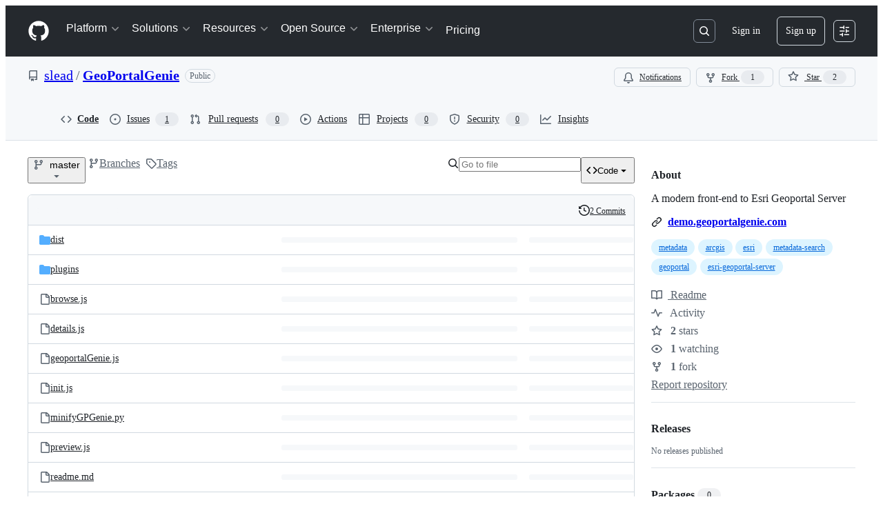

--- FILE ---
content_type: application/javascript
request_url: https://github.githubassets.com/assets/59672-2f26073a8e5f.js
body_size: 7171
content:
"use strict";(globalThis.webpackChunk_github_ui_github_ui=globalThis.webpackChunk_github_ui_github_ui||[]).push([[59672],{59672:(e,t,n)=>{n.d(t,{$66:()=>eL,$Qz:()=>en,$RX:()=>ey,$jn:()=>sm,A3O:()=>L,AGh:()=>tj,ALm:()=>N,A_D:()=>td,Aav:()=>sZ,Aoe:()=>eJ,ApL:()=>tl,B2_:()=>t3,BUl:()=>S,BV1:()=>et,Blz:()=>ek,BmX:()=>tn,CF0:()=>I,CZ9:()=>eZ,Cft:()=>sO,ClY:()=>eN,D2m:()=>tD,Dln:()=>t2,Do2:()=>H,Dso:()=>nm,Dx2:()=>w,E5w:()=>tM,EKo:()=>tb,EVx:()=>tO,Emp:()=>sI,FeW:()=>z,GEj:()=>nw,GGt:()=>o,GNm:()=>n9,GZ8:()=>s$,Gll:()=>eE,GpY:()=>e$,Gy_:()=>R,H1k:()=>e9,H1o:()=>t$,H26:()=>nk,HPl:()=>nU,I6i:()=>th,I7E:()=>tU,IIf:()=>sd,IIj:()=>t5,IO9:()=>J,IUS:()=>sy,Ib9:()=>tF,Ir$:()=>tC,Ixh:()=>nx,JdH:()=>n6,Jjz:()=>e5,Ju:()=>ni,K11:()=>sh,KDv:()=>n2,KmT:()=>n3,L2v:()=>t4,L7I:()=>sX,LIP:()=>sB,LnB:()=>tw,M1I:()=>sj,MB7:()=>nD,MCR:()=>nR,MFq:()=>t0,MLt:()=>ea,MN7:()=>tX,MYd:()=>V,Mdp:()=>tH,MeY:()=>sC,Mo3:()=>eo,MsP:()=>sk,MtG:()=>nO,MtY:()=>ec,N2B:()=>n7,NZR:()=>t6,N_y:()=>nY,Nbg:()=>e6,Nyd:()=>X,O0X:()=>ns,OdG:()=>tk,OqZ:()=>nu,P0E:()=>n0,PK0:()=>su,PUd:()=>ew,PUr:()=>sw,Pe3:()=>np,Pmq:()=>f,QDD:()=>sQ,Qe$:()=>sP,QpY:()=>M,QqB:()=>t9,R0:()=>na,R3J:()=>tr,RT3:()=>F,RTk:()=>eT,Rcb:()=>sR,SHX:()=>d,Sax:()=>Q,T3I:()=>ee,T7T:()=>e_,Ti7:()=>eX,Tk8:()=>tc,Tok:()=>nS,Ty5:()=>c,UXI:()=>tY,Uix:()=>n8,UtV:()=>e4,Utu:()=>no,UzS:()=>sM,V$4:()=>nP,VB1:()=>n_,VWf:()=>er,VvT:()=>sp,WJ9:()=>q,WJS:()=>tg,X6K:()=>eA,XFG:()=>sf,Xod:()=>nr,Xub:()=>nJ,XyE:()=>e3,Y65:()=>G,Y8Y:()=>a,YLS:()=>sA,YPg:()=>nl,YQF:()=>e0,ZD8:()=>eq,ZQn:()=>n4,Zn1:()=>ss,ZpJ:()=>tE,_37:()=>n5,_ON:()=>sS,_Qs:()=>tv,_U0:()=>sY,__m:()=>t7,_nf:()=>p,_qn:()=>nF,_w2:()=>nj,a3t:()=>eS,a9m:()=>tx,aFD:()=>sb,aS1:()=>tp,aT_:()=>sv,bPH:()=>nK,bSK:()=>nh,bSP:()=>ez,bdU:()=>eb,buO:()=>Z,c6Y:()=>tK,cBf:()=>nv,cM2:()=>nH,cP7:()=>nb,cTB:()=>v,cgr:()=>nX,clg:()=>eu,cmy:()=>C,cpj:()=>k,czP:()=>nc,dCN:()=>l,dQy:()=>nq,dRG:()=>e1,dX8:()=>el,e87:()=>tu,eOD:()=>ex,eOR:()=>eR,eXd:()=>nG,esg:()=>sq,ev_:()=>nn,exA:()=>nT,fQd:()=>ep,ffV:()=>so,fjg:()=>tN,fkb:()=>m,flg:()=>sl,gId:()=>e2,gT4:()=>tG,ggU:()=>nN,ggd:()=>x,guj:()=>ng,h6D:()=>nC,hgQ:()=>tS,hif:()=>sz,hmx:()=>sU,i9S:()=>e7,iT3:()=>te,ibI:()=>sg,iv9:()=>nI,j$Y:()=>tW,jIv:()=>tI,jMU:()=>A,jQC:()=>eg,jVo:()=>tL,jnS:()=>eQ,jrm:()=>eV,jzr:()=>h,k5q:()=>sL,kT_:()=>ej,lPv:()=>eD,lVp:()=>ti,l_Z:()=>i,ldz:()=>tP,lkl:()=>eH,ln4:()=>sn,luI:()=>T,lxH:()=>nL,m0O:()=>tV,m24:()=>si,m5w:()=>sG,mMZ:()=>n$,mWC:()=>s_,mir:()=>sa,n23:()=>nE,n7E:()=>e8,nD_:()=>B,nGs:()=>ev,nSV:()=>eO,n_x:()=>W,nc0:()=>b,nsQ:()=>to,o8w:()=>nB,oDn:()=>eP,oLj:()=>tT,oLy:()=>tA,oc1:()=>ta,oef:()=>u,ofs:()=>eC,ohj:()=>sx,ouN:()=>sT,oyk:()=>tf,p01:()=>eK,p3r:()=>U,p7A:()=>j,pMt:()=>sD,pTz:()=>tq,pY7:()=>Y,pjc:()=>nW,q0K:()=>nV,qsO:()=>_,rX4:()=>sc,rZ8:()=>eW,rzN:()=>E,s6C:()=>t8,s7H:()=>eM,sOD:()=>ts,sjS:()=>tQ,sqc:()=>se,t$I:()=>nZ,t0c:()=>ei,t4j:()=>nd,tTz:()=>y,tvs:()=>eB,uSD:()=>ny,udC:()=>nz,uxJ:()=>es,vK6:()=>ne,vc8:()=>tt,vhE:()=>tJ,vki:()=>eU,vm6:()=>ty,vuO:()=>n1,w7M:()=>eI,w8S:()=>eF,wAV:()=>sV,wHS:()=>P,wYU:()=>t_,w_K:()=>g,wgM:()=>tm,whC:()=>ed,wqw:()=>st,x21:()=>tZ,x8I:()=>nM,xZU:()=>nt,xlN:()=>K,xwZ:()=>ef,y15:()=>t1,y2B:()=>nQ,yIb:()=>eY,yMx:()=>$,yf2:()=>tR,ygX:()=>O,ylB:()=>eh,z6W:()=>tz,zLJ:()=>eG,zUz:()=>em,zc2:()=>nf,zg2:()=>sr,zl4:()=>nA,zrE:()=>tB,zvd:()=>D});var s=n(56038),r=n(96518);let i=({path:e})=>new URL(e,s.fV.origin).toString(),o=({searchTerm:e})=>`/search?q=${(0,r.QU)(`${e}`)}&type=code`,a=({owner:e,repo:t,searchTerm:n})=>`/search?q=${(0,r.QU)(`repo:${e}/${t} ${n}`)}&type=code`,u=()=>"/search",$=()=>"/search/advanced",c=()=>"/search/stats",U=({owner:e})=>`/${(0,r.QU)(e)}`,g=({owner:e})=>`/${(0,r.QU)(e)}.png`,p=({bot_slug:e})=>`/copilot/hovercard?bot=${(0,r.QU)(e)}`,Q=({org:e})=>`/organizations/${(0,r.QU)(e)}/settings/copilot/models`,l=({owner:e})=>`/users/${(0,r.QU)(e)}/hovercard`,m=({owner:e,team:t})=>`/orgs/${(0,r.QU)(e)}/teams/${(0,r.QU)(t)}`,f=({owner:e,team:t})=>`/orgs/${(0,r.QU)(e)}/teams/${(0,r.QU)(t)}/hovercard`,_=({owner:e})=>`/orgs/${(0,r.QU)(e)}/hovercard`;function d({owner:e,repo:t,action:n}){return n?`/${(0,r.QU)(e)}/${(0,r.QU)(t)}/${n}`:`/${(0,r.QU)(e)}/${(0,r.QU)(t)}`}let y=({owner:e,repo:t})=>`/${(0,r.QU)(e)}/${(0,r.QU)(t)}/stats`,h=({owner:e,repo:t,framework:n,packageManager:s})=>{let i=`/${(0,r.QU)(e)}/${(0,r.QU)(t)}/deploy`,o=new URLSearchParams;return n&&o.append("framework",n),s&&o.append("package_manager",s),o.toString()?`${i}?${o.toString()}`:i},w=({owner:e,repo:t})=>`/${(0,r.QU)(e)}/${(0,r.QU)(t)}/graphs/participation`,b=({owner:e,repo:t})=>`/${(0,r.QU)(e)}/${(0,r.QU)(t)}/graphs/commit-activity`,L=({owner:e,repo:t,refName:n})=>`/${(0,r.QU)(e)}/${(0,r.QU)(t)}/branches/${(0,r.QU)(n)}/rename_ref_check`,v=({owner:e,repo:t,branchName:n})=>`/${(0,r.QU)(e)}/${(0,r.QU)(t)}/branches/rename_form/${(0,r.QU)(n)}`,j=({owner:e,repo:t,refName:n})=>`/${(0,r.QU)(e)}/${(0,r.QU)(t)}/branches/${(0,r.QU)(n)}`,z=({owner:e,repo:t})=>`/${(0,r.QU)(e)}/${(0,r.QU)(t)}/branches/check_tag_name_exists`,S=({owner:e,repo:t})=>`/${(0,r.QU)(e)}/${(0,r.QU)(t)}/tags/check`,q=({owner:e,repo:t,branch:n})=>`/${(0,r.QU)(e)}/${(0,r.QU)(t)}/tree/${(0,r.QU)(n)}`,k=({owner:e,repo:t,tag:n})=>`/${(0,r.QU)(e)}/${(0,r.QU)(t)}/releases/tag/${(0,r.QU)(n)}`,R=({owner:e,repo:t})=>`/${(0,r.QU)(e)}/${(0,r.QU)(t)}/invitations`,I=({owner:e,repo:t})=>`/${(0,r.QU)(e)}/${(0,r.QU)(t)}/actions/immutable_actions/migrate`,P=({owner:e,repo:t})=>`/${(0,r.QU)(e)}/${(0,r.QU)(t)}/actions/workflows/immutable-actions-migration/migrate_release`,C=({owner:e,repo:t})=>`/${(0,r.QU)(e)}/${(0,r.QU)(t)}/settings/rules/new?target=branch&enforcement=disabled`,x=({owner:e})=>`/organizations/${(0,r.QU)(e)}/settings/blocked_users`,T=({owner:e})=>`/organizations/${(0,r.QU)(e)}/settings/rules/deferred_target_counts`,M=({owner:e})=>`/stafftools/users/${(0,r.QU)(e)}/organization_rules/deferred_target_counts`,D=({owner:e,repo:t})=>`/${(0,r.QU)(e)}/${(0,r.QU)(t)}/settings/rules/deferred_target_counts`,V=({owner:e,repo:t})=>`/stafftools/repositories/${(0,r.QU)(e)}/${(0,r.QU)(t)}/repository_rules/deferred_target_counts`,Y=()=>"/repos/validate_regex",O=()=>"/repos/validate_regex/value",B=({owner:e,repo:t,commitish:n,filePath:s,lineNumber:i,plain:o,endLineNumber:a})=>{let u=o?`?plain=${o}`:"",$=i?`#L${i}${a?`-L${a}`:""}`:"";return`/${(0,r.QU)(e)}/${(0,r.QU)(t)}/blob/${(0,r.QU)(n)}/${(0,r.QU)(s)}${u}${$}`},G=({owner:e,repo:t,commitish:n,filePath:s})=>`/${(0,r.QU)(e)}/${(0,r.QU)(t)}/delete/${(0,r.QU)(n)}/${(0,r.QU)(s)}`,X=({owner:e,repo:t,commitish:n,filePath:s,hash:i,lineNumber:o,returnToPrPath:a})=>{let u=i||(o?`#L${o}`:""),$=a?`?pr=${encodeURI(a)}`:"";return`/${(0,r.QU)(e)}/${(0,r.QU)(t)}/edit/${(0,r.QU)(n)}/${(0,r.QU)(s)}${u}${$}`},Z=({owner:e,repo:t,commitish:n,filePath:s,lineNumber:i})=>{let o=i?`#L${i}`:"";return`/${(0,r.QU)(e)}/${(0,r.QU)(t)}/blame/${(0,r.QU)(n)}/${(0,r.QU)(s)}${o}`};function A({login:e}){return`/users/${(0,r.QU)(e)}/dismiss_repository_notice`}function N({repo:e,commitish:t,path:n}){return["",e.ownerLogin,e.name,"deferred-metadata",t,n].map(r.QU).join("/")}function E({repo:e,commitish:t,path:n}){return["",e.ownerLogin,e.name,"deferred-ast",t,n].map(r.QU).join("/")}function H(e){return`/${(0,r.QU)(e.ownerLogin)}/${(0,r.QU)(e.name)}`}function K(e){return`/${(0,r.QU)(e.ownerLogin)}/${(0,r.QU)(e.name)}?files=1`}function J({repo:e,commitish:t,action:n,path:s}){let i=["",e.ownerLogin,e.name,n,t];return s&&"/"!==s&&i.push(s),i.map(r.QU).join("/")}let W=({owner:e,repo:t})=>`/${e}/${t}/sidepanel-metadata`;function F(e,t,n){return`/${e.ownerLogin}/${e.name}/detect_language?filename=${t}${n?"&full_details=true":""}`}let ee=({owner:e,repo:t,filePath:n,commitish:s})=>`${(({owner:e,repo:t,filePath:n})=>`/${(0,r.QU)(e)}/${(0,r.QU)(t)}/wiki/${n.substring(0,n.lastIndexOf("."))}`)({owner:e,repo:t,filePath:n})}/${s}`,et=({owner:e,repo:t,commitish:n})=>`/${(0,r.QU)(e)}/${(0,r.QU)(t)}/wiki/_compare/${n}`,en=({owner:e,repo:t,commitish:n})=>`/${(0,r.QU)(e)}/${(0,r.QU)(t)}/commit/${n}`,es=({owner:e,repo:t,entry:n,sha1:s,sha2:i})=>`/${(0,r.QU)(e)}/${(0,r.QU)(t)}/diffs/${n}/diff-lines?sha1=${s}&sha2=${i}`,er=({owner:e,repo:t,sha1:n,sha2:s,oid:i})=>`/${(0,r.QU)(e)}/${(0,r.QU)(t)}/diffs?commit=${i}&sha2=${s}${null!=n?`&sha1=${n}`:""}`,ei=({owner:e,repo:t,commitish:n})=>`${en({owner:e,repo:t,commitish:n})}/context_lines`,eo=({owner:e,repo:t,commitOid:n,beforeCommentId:s})=>`/${(0,r.QU)(e)}/${(0,r.QU)(t)}/commit/${n}/discussion_comments${s?`?before_comment_id=${s}`:""}`,ea=({owner:e,repo:t,commitOid:n,path:s,position:i})=>`/${(0,r.QU)(e)}/${(0,r.QU)(t)}/commit/${n}/inline_comments/?path=${(0,r.QU)(s)}&position=${(0,r.QU)(i)}`,eu=({owner:e,repo:t,commitOid:n,untilCommentId:s})=>`/${(0,r.QU)(e)}/${(0,r.QU)(t)}/commit/${n}/deferred_comment_data${s?`?until_comment_id=${s}`:""}`,e$=({owner:e,repo:t,ref:n,path:s})=>{var i;let o=`/${(0,r.QU)(e)}/${(0,r.QU)(t)}/commits`;return n?s?`${o}/${(0,r.QU)(n)}/${(0,r.QU)((i=s).startsWith("/")?i.slice(1):i)}`:`${o}/${(0,r.QU)(n)}`:o};function ec({repo:e,branch:t,path:n,author:s}){let i=[e.ownerLogin,e.name,"commits",t,n].map(r.QU).join("/");return`/${i}?author=${(0,r.QU)(s)}`}function eU(e,t){return`/${e.ownerLogin}/${e.name}/commit/${t}/status-details`}function eg({repo:e,author:t}){let n=[e.ownerLogin,e.name];return`/${n.map(r.QU).join("/")}/commits?author=${(0,r.QU)(t)}`}let ep=({owner:e,repo:t,commitish:n})=>`/${(0,r.QU)(`${e}/${t}/commit/${n}/hovercard`)}`,eQ=({owner:e,repo:t,commitish:n})=>`/${(0,r.QU)(`${e}/${t}/branch_commits/${n}`)}`,el=({topicName:e})=>`/topics/${e}`,em=({categoryName:e})=>`/marketplace/category/${(0,r.y9)(e)}`,ef=({slug:e})=>`/marketplace/actions/${(0,r.QU)(e)}`,e_=({owner:e,repo:t,runId:n,attempt:s})=>{let i=[e,t,"actions"];return n&&i.push("runs",n),n&&s&&i.push("attempts",s),`/${i.map(r.QU).join("/")}`},ed=({owner:e,repo:t,runId:n})=>{let s=[e,t,"actions"];return n&&s.push("runs",n,"workflow"),`/${s.map(r.QU).join("/")}`},ey=({owner:e,repo:t,commitish:n,filePath:s})=>`/${e}/${t}/codeowners-validity/${n}/${s}`;function eh(e){return e.split("/").slice(0,-1).join("/")}function ew({repo:e,baseUrl:t="",branch:n,filter:s,pagination:i,perPage:o=30}){let a=[e.ownerLogin,e.name,"activity"],u=[];return n&&u.push(`ref=${(0,r.QU)(n)}`),s&&(s.activityType&&"all"!==s.activityType.toLocaleLowerCase()&&u.push(`activity_type=${(0,r.QU)(s.activityType)}`),s.actor?.login&&u.push(`actor=${(0,r.QU)(s.actor.login)}`),s.timePeriod&&"all"!==s.timePeriod.toLocaleLowerCase()&&u.push(`time_period=${(0,r.QU)(s.timePeriod)}`),s.sort&&"desc"!==s.sort.toLocaleLowerCase()&&u.push(`sort=${(0,r.QU)(s.sort)}`)),i&&(i.after?u.push(`after=${(0,r.QU)(i.after)}`):i.before&&u.push(`before=${i.before}`)),o&&30!==o&&u.push(`per_page=${o}`),`${t}/${a.map(r.QU).join("/")}${u.length>0?`?${u.join("&")}`:""}`}function eb({repo:e,baseUrl:t="",branch:n,timePeriod:s}){let i=[e.ownerLogin,e.name,"activity","actors"],o=[];return n&&o.push(`ref=${(0,r.QU)(n)}`),s&&o.push(`time_period=${(0,r.QU)(s)}`),`${t}/${i.map(r.QU).join("/")}${o.length>0?`?${o.join("&")}`:""}`}function eL(){return"insights/actors"}function ev(){return"bypass_requests/requesters"}function ej(){return"bypass_requests/approvers"}function ez({repo:e,base:t,head:n}){let s=[e.ownerLogin,e.name,"compare"].map(r.QU).join("/"),i=t?`${(0,r.QU)(t)}...${(0,r.QU)(n)}`:(0,r.QU)(n);return`/${s}/${i}`}function eS({repo:e,base:t,head:n}){let s=[e.ownerLogin,e.name,"branches","pre_mergeable"].map(r.QU).join("/"),i=`${(0,r.QU)(t)}...${(0,r.QU)(n)}`;return`/${s}/${i}`}function eq({repo:e}){let t=[e.ownerLogin,e.name,"toggle_generic_feature"];return`/${t.map(r.QU).join("/")}`}function ek(e,t){return`/${(0,r.QU)(e)}/${(0,r.QU)(t)}/pulls`}function eR(e,t){return`/${(0,r.QU)(e)}/${(0,r.QU)(t)}/stargazers`}function eI({repo:e,refName:t}){return`/${[e.ownerLogin,e.name,"pull","new",t].map(r.QU).join("/")}`}function eP({repo:e,number:t}){return`/${[e.ownerLogin,e.name,"pull",t.toString()].map(r.QU).join("/")}`}let eC=({owner:e,repo:t,number:n})=>`/${(0,r.QU)(e)}/${(0,r.QU)(t)}/pull/${n}`,ex=({owner:e,repo:t,number:n,contentId:s})=>`/${(0,r.QU)(e)}/${(0,r.QU)(t)}/pull/${n}#issue-${s}`,eT=({owner:e,repo:t,number:n,contentId:s})=>`/${(0,r.QU)(e)}/${(0,r.QU)(t)}/pull/${n}#issuecomment-${s}`,eM=({owner:e,repo:t,number:n,contentId:s})=>`/${(0,r.QU)(e)}/${(0,r.QU)(t)}/pull/${n}#pullrequestreview-${s}`,eD=({owner:e,repo:t,number:n,contentId:s})=>`/${(0,r.QU)(e)}/${(0,r.QU)(t)}/pull/${n}#discussion_r${s}`,eV=({owner:e,repo:t,number:n})=>`/${(0,r.QU)(e)}/${(0,r.QU)(t)}/pull/${n}/files`,eY=({owner:e,repo:t,number:n,commit:s})=>`/${(0,r.QU)(e)}/${(0,r.QU)(t)}/pull/${n}/commits/${s}`,eO=({owner:e,repo:t,number:n,base:s,head:i})=>s?`/${(0,r.QU)(e)}/${(0,r.QU)(t)}/pull/${n}/files/${s}..${i}`:`/${(0,r.QU)(e)}/${(0,r.QU)(t)}/pull/${n}/files/${i}`,eB=({owner:e,repo:t,number:n})=>`/${(0,r.QU)(e)}/${(0,r.QU)(t)}/pull/${n}/changes`,eG=({owner:e,repo:t,number:n,base:s,head:i})=>s?`/${(0,r.QU)(e)}/${(0,r.QU)(t)}/pull/${n}/changes/${s}..${i}`:`/${(0,r.QU)(e)}/${(0,r.QU)(t)}/pull/${n}/changes/${i}`,eX=({owner:e,repo:t,number:n,baseOid:s,headOid:i})=>`/${(0,r.QU)(e)}/${(0,r.QU)(t)}/pull/${n}/copilot_diff_chat/?base_oid=${s}&head_oid=${i}`,eZ=({owner:e,repo:t,number:n})=>`/${(0,r.QU)(e)}/${(0,r.QU)(t)}/pull/${n}/partials/processing_indicator`;function eA({repo:e,refName:t,discard:n}){return`/${[e.ownerLogin,e.name,"branches","fetch_and_merge",t].map(r.QU).join("/")}${n?"?discard_changes=true":""}`}function eN({repo:e,commitOid:t,includeDirectories:n=!1}){let s=`/${[e.ownerLogin,e.name,"tree-list",t].map(r.QU).join("/")}`;return n?`${s}?include_directories=${n}`:s}function eE(e){let t=[e.ownerLogin,e.name,"branch-and-tag-count"];return`/${t.map(r.QU).join("/")}`}function eH({repo:e,type:t,q:n,language:s,row:i,column:o,ref:a,path:u,codeNavContext:$,symbolKind:c}){let U=[e.ownerLogin,e.name].map(r.QU).join("/"),g=new URLSearchParams;return g.append("q",n),g.append("language",s),g.append("row",String(i)),g.append("col",String(o)),g.append("ref",a),g.append("blob_path",u),g.append("code_nav_context",$),c&&g.append("symbol_kind",c),`/${U}/find-react-${t}?${g.toString()}`}let eK=({owner:e,repo:t})=>`/${(0,r.QU)(e)}/${(0,r.QU)(t)}/discussions`,eJ=({owner:e,repo:t,discussionNumber:n})=>`/${(0,r.QU)(e)}/${(0,r.QU)(t)}/discussions/${n}`,eW=({owner:e,repo:t,discussionNumber:n,contentId:s})=>`/${(0,r.QU)(e)}/${(0,r.QU)(t)}/discussions/${n}#discussioncomment-${s}`,eF=({owner:e,repo:t,discussionNumber:n,contentId:s})=>`/${(0,r.QU)(e)}/${(0,r.QU)(t)}/discussions/${n}#discussion-${s}`;function e0(e,t){return`/${(0,r.QU)(e)}/${(0,r.QU)(t)}/issues`}let e1=({owner:e,repo:t,issueNumber:n})=>`/${(0,r.QU)(e)}/${(0,r.QU)(t)}/issues/${n}`,e2=({owner:e,repo:t,issueNumber:n,contentId:s})=>`/${(0,r.QU)(e)}/${(0,r.QU)(t)}/issues/${n}#issuecomment-${s}`,e3=({owner:e,repo:t,issueNumber:n,contentId:s})=>`/${(0,r.QU)(e)}/${(0,r.QU)(t)}/issues/${n}#issue-${s}`,e6=({owner:e,repo:t,issueNumber:n})=>`/${(0,r.QU)(e)}/${(0,r.QU)(t)}/issues/${n}/hovercard`,e7=({owner:e,repo:t,pullRequestNumber:n})=>`/${(0,r.QU)(e)}/${(0,r.QU)(t)}/pull/${n}/hovercard`;function e8(e,t,n){let s=e.split("/",4).join("/").length,r=e.substring(s);return r===`/${t}`?"":r.startsWith(`/${t}/`)?r.substring(t.length+2):n}let e9=e=>`/${(0,r.QU)(`${e.ownerLogin}/${e.name}`)}/settings/transfer`,e5=()=>"/repositories/check-name",e4=()=>"/repositories/check-proposed-repository",te=()=>"/repositories",tt=e=>`/${(0,r.QU)(`${e.ownerLogin}/${e.name}`)}/settings/transfer`,tn=e=>`/${(0,r.QU)(`${e.ownerLogin}/${e.name}`)}/settings/abort_transfer`,ts=()=>"/new/import",tr=()=>"/repositories/new/templates",ti=()=>"/repositories/forms/owner_items",to=e=>`/repositories/forms/fork_owner_items?repo_id=${e}`;function ta(e,t,n){let s=new URLSearchParams({owner:e});return t&&n&&(s.set("form",t),s.set("repo_id",n.toString())),`/repositories/forms/owner_detail?${s.toString()}`}let tu=e=>`/${(0,r.QU)(e.ownerLogin)}/${(0,r.QU)(e.name)}/graphs/contributors`,t$=e=>`/${(0,r.QU)(e.ownerLogin)}/${(0,r.QU)(e.name)}/settings/access`;function tc({pathPrefix:e,sourceName:t,propertyName:n}){let s=["",e,(0,r.QU)(t),"settings"];return n?(s.push("custom-property"),s.push((0,r.QU)(n))):s.push("custom-properties"),s.join("/")}function tU({pathPrefix:e,sourceName:t,propertyName:n}){let s=`/${e}/${(0,r.QU)(t)}/settings/custom-property`;return n?`${s}/${(0,r.QU)(n)}`:s}let tg=({business:e,org:t,propertyName:n})=>`/enterprises/${(0,r.QU)(e)}/settings/custom-property/organizations/${(0,r.QU)(t)}/${(0,r.QU)(n)}`,tp=({business:e,org:t,propertyName:n})=>`/enterprises/${(0,r.QU)(e)}/settings/custom-property/organizations/${(0,r.QU)(t)}/${(0,r.QU)(n)}/promote`;function tQ({org:e}){return`/organizations/${(0,r.QU)(e)}/settings/custom-properties/values`}function tl({org:e,repo:t}){return`/${(0,r.QU)(e)}/${(0,r.QU)(t)}/settings/custom-properties/values`}function tm({org:e}){return`/organizations/${(0,r.QU)(e)}/settings/custom-properties/list-repos-values`}let tf=({pathPrefix:e,sourceName:t,propertyName:n})=>["",e,(0,r.QU)(t),"settings/custom-properties-usage",(0,r.QU)(n)].join("/"),t_=({sourceName:e,propertyName:t})=>`/enterprises/${(0,r.QU)(e)}/settings/property_definition_name_check/${(0,r.QU)(t)}`;function td({org:e,repo:t}){return`/${(0,r.QU)(`${e}/${t}`)}/settings/custom-properties`}function ty({propertyName:e,...t}){let n=new URLSearchParams(t);return`/repositories/custom-properties/${(0,r.QU)(e)}/allowed-values?${n.toString()}`}function th({owner:e,repo:t}){return`/${(0,r.QU)(`${e}/${t}`)}/fork`}function tw({owner:e,repo:t}){return`/${(0,r.QU)(`${e}/${t}`)}/forks`}function tb({org:e}={}){return e?`/organizations/${(0,r.QU)(e)}/repositories/new`:"/new"}function tL({org:e}){return`/orgs/${(0,r.QU)(e)}/repos_list`}function tv({orgs:e}){let t=e.map(e=>(0,r.QU)(e)),n=`orgs=${t.join(",")}`;return`/repos/custom_properties?${n}`}function tj({topic:e,org:t}){return`/search?q=topic%3A${(0,r.QU)(e)}+org%3A${(0,r.QU)(t)}&type=Repositories`}function tz(e){return`/users/shortcuts${e?`/${e}`:""}`}function tS({repo:e,pagination:t={before:null,after:null},perPage:n=30,query:s}){let i=[e.ownerLogin,e.name,"attestations"],o=[];return t&&(t.after?o.push(`after=${(0,r.QU)(t.after)}`):t.before&&o.push(`before=${(0,r.QU)(t.before)}`)),s&&o.push(`q=${s}`),n&&30!==n&&o.push(`per_page=${n}`),`/${i.map(r.QU).join("/")}${o.length>0?`?${o.join("&")}`:""}`}function tq({repo:e,attestationId:t}){return`/${[e.ownerLogin,e.name,"attestations",t.toString()].map(r.QU).join("/")}`}function tk({repo:e,attestationId:t}){return`/${[e.ownerLogin,e.name,"attestations",t.toString(),"download"].map(r.QU).join("/")}`}function tR({repo:e}){return`/${[e.ownerLogin,e.name,"branches"].map(r.QU).join("/")}`}function tI({repo:e}){return`/${[e.ownerLogin,e.name,"tags"].map(r.QU).join("/")}`}function tP({org:e}){return`/orgs/${(0,r.QU)(e)}/organization_onboarding/advanced_security`}function tC({enterprise:e}){return`/enterprises/${(0,r.QU)(e)}/settings/advanced_security`}function tx({enterprise:e}){return`/enterprises/${(0,r.QU)(e)}/settings/security_analysis`}function tT({enterprise:e}){return`/enterprises/${(0,r.QU)(e)}/settings/security_analysis/apply_configuration`}function tM({enterprise:e}){return`/enterprises/${(0,r.QU)(e)}/settings/security_analysis/apply_confirmation_summary`}function tD({org:e,tip:t,q:n}){let s=`/organizations/${(0,r.QU)(e)}/settings/security_products`;return t&&(s+=`?tip=${t}`),n&&(s+=`${t?"&":"?"}q=${(0,r.QU)(n)}`),s}function tV({org:e}){return`/organizations/${(0,r.QU)(e)}/settings/security_products/configurations/new`}function tY({org:e}){return`/organizations/${(0,r.QU)(e)}/settings/security_products/quick_setup_configurations/new`}function tO({org:e}){return`/organizations/${(0,r.QU)(e)}/settings/security_products/quick_setup_configurations`}function tB({org:e,id:t}){return`/organizations/${(0,r.QU)(e)}/settings/security_products/quick_setup_configurations/${t}`}function tG({org:e}){return`/organizations/${(0,r.QU)(e)}/settings/security_products/configurations`}function tX({org:e,id:t}){return`/organizations/${(0,r.QU)(e)}/settings/security_products/configurations/edit/${t}`}function tZ({org:e,id:t}){return`/organizations/${(0,r.QU)(e)}/settings/security_products/configurations/${t}`}function tA({org:e}){return`/organizations/${(0,r.QU)(e)}/settings/security_products/repositories`}function tN({org:e}){return`/organizations/${(0,r.QU)(e)}/settings/security_products/repositories/apply_confirmation_summary`}function tE({org:e,id:t}){return`/organizations/${(0,r.QU)(e)}/settings/security_products/configuration/${t}/repositories`}function tH({org:e}){return`/organizations/${(0,r.QU)(e)}/settings/security_products/configuration/repositories`}function tK({org:e,id:t}){return`/organizations/${(0,r.QU)(e)}/settings/security_products/configuration/${t}/repositories_count`}function tJ({org:e,id:t,tip:n}){let s=`/organizations/${(0,r.QU)(e)}/settings/security_products/configurations/view/${t}`;return n&&(s+=`?tip=${n}`),s}function tW({org:e}){return`/organizations/${(0,r.QU)(e)}/settings/security_products/repositories/advanced_security_license_summary`}function tF({org:e}){return`/organizations/${(0,r.QU)(e)}/settings/security_products/in_progress`}function t0({org:e}){return`/organizations/${(0,r.QU)(e)}/settings/security_products/refresh`}function t1(e){return`/organizations/${(0,r.QU)(e)}/settings/security_products/actions_runners_labels`}function t2({business:e,query:t}){let n=`/enterprises/${(0,r.QU)(e)}/security/coverage`;if(!t)return n;let s=new URLSearchParams;return s.append("query",t),`${n}?${s.toString()}`}function t3({business:e}){return`/enterprises/${(0,r.QU)(e)}/settings/security_analysis`}function t6({business:e}){return`/enterprises/${(0,r.QU)(e)}/settings/security_analysis_policies`}function t7(e){return`/enterprises/${(0,r.QU)(e)}/settings/security_analysis/actions_runners_labels`}function t8({business:e}){return`/enterprises/${(0,r.QU)(e)}/settings/security_analysis/configurations/new`}function t9({business:e}){return`/enterprises/${(0,r.QU)(e)}/settings/security_analysis/configurations`}function t5({business:e,id:t}){return`/enterprises/${(0,r.QU)(e)}/settings/security_analysis/configurations/${t}/edit`}function t4({business:e,id:t}){return`/enterprises/${(0,r.QU)(e)}/settings/security_analysis/configurations/${t}`}function ne({business:e,id:t}){return`/enterprises/${(0,r.QU)(e)}/settings/security_analysis/configurations/${t}/view`}function nt({business:e,id:t}){return`/enterprises/${(0,r.QU)(e)}/settings/security_analysis/configurations/${t}/repositories_count`}function nn(){return"/users/settings/security_products"}function ns({id:e}){return`/users/settings/security_products/configuration/${e}/repositories_count`}function nr(){return"/users/settings/security_products/configurations/new"}function ni({id:e}){return`/users/settings/security_products/configurations/edit/${e}`}function no({id:e}){return`/users/settings/security_products/configurations/view/${e}`}function na(){return"/users/settings/security_products/configurations"}function nu({id:e}){return`/users/settings/security_products/configurations/${e}`}function n$({id:e}){return`/users/settings/security_products/configuration/${e}/apply_configuration`}function nc(){return"/users/settings/security_products/configuration/apply_confirmation_summary"}function nU(){return"/users/settings/security_products/configuration/detach_configuration"}function ng(){return"/contact-sales"}function np(){return"/enterprise/contact/thanks"}let nQ=()=>"/contact";function nl({report:e,contentURL:t}){let n=new URLSearchParams({report:e});return t&&n.append("report_content_url",t),`/contact/report-abuse?${n}`}function nm({repo:e}){return`/${(0,r.QU)(`${e.ownerLogin}/${e.name}`)}/settings/security_analysis`}function nf({org:e}){return`/orgs/${(0,r.QU)(e)}/dismiss_notice`}function n_({noticeName:e}){return`/settings/dismiss-notice/${e}`}let nd=({slug:e})=>`/enterprises/${e}`,ny=({slug:e})=>`/enterprises/${(0,r.QU)(e)}/enterprise_roles`;function nh({slug:e,page:t,query:n}){let s=`/enterprises/${(0,r.QU)(e)}/enterprise_role_assignments`,i=new URLSearchParams;t&&i.append("page",t.toString()),n&&i.append("query",n);let o=i.toString();return o?`${s}?${o}`:s}function nw({slug:e,page:t,query:n}){let s=`/stafftools/enterprises/${(0,r.QU)(e)}/custom_roles/enterprise_role_assignments`,i=new URLSearchParams;t&&i.append("page",t.toString()),n&&i.append("query",n);let o=i.toString();return o?`${s}?${o}`:s}let nb=({slug:e,actorId:t,actorType:n,roleId:s})=>`/enterprises/${(0,r.QU)(e)}/enterprise_role_assignments/${n}/${t}/${s}`,nL=({slug:e,actorId:t,actorType:n,roleId:s})=>`/organizations/${(0,r.QU)(e)}/settings/org_role_assignments/${n}/${t}/${s}`,nv=({slug:e})=>`/enterprises/${(0,r.QU)(e)}/enterprise_role_assignments/new`,nj=({slug:e})=>`/enterprises/${(0,r.QU)(e)}/enterprise_role_assignment_queries`;function nz({slug:e,page:t,query:n}){let s=`/organizations/${(0,r.QU)(e)}/settings/org_role_assignments`,i=new URLSearchParams;t&&i.append("page",t.toString()),n&&i.append("query",n);let o=i.toString();return o?`${s}?${o}`:s}let nS=({slug:e})=>`/organizations/${e}/settings/org_role_assignments/new`,nq=({slug:e})=>`/organizations/${e}/settings/org_role_assignment_queries`;function nk({slug:e,page:t,query:n}){let s=`/stafftools/users/${(0,r.QU)(e)}/org_role_assignments`,i=new URLSearchParams;t&&i.append("page",t.toString()),n&&i.append("query",n);let o=i.toString();return o?`${s}?${o}`:s}function nR(e){let t=new URLSearchParams({email:e});return`/settings/emails/subscriptions/topics_by_email?${t}`}function nI(e){let t=new URLSearchParams(e);return`/settings/emails/subscriptions/topics_by_params?${t}`}function nP(){return"/settings/emails/subscriptions/link-request/new"}let nC=({login:e})=>`/users/${(0,r.QU)(e)}/pulls/settings/file_tree_visibility`,nx=({owner:e,repo:t,alertNumber:n})=>`/${(0,r.QU)(e)}/${(0,r.QU)(t)}/security/code-scanning/${n}`,nT=({owner:e,repo:t,alertNumber:n})=>`/${(0,r.QU)(e)}/${(0,r.QU)(t)}/security/code-scanning/${n}/assignees`,nM=({owner:e,repo:t})=>`/${(0,r.QU)(e)}/${(0,r.QU)(t)}/security/code-scanning/available-assignees`,nD=({owner:e,repo:t,alertNumber:n})=>`/${(0,r.QU)(e)}/${(0,r.QU)(t)}/security/code-scanning/${n}/tracking-links`,nV=({org:e})=>`/orgs/${(0,r.QU)(e)}/security/alerts/code-scanning/alert-list`,nY=({org:e})=>`/orgs/${(0,r.QU)(e)}/security/alerts/code-scanning/alert-group-list`,nO=({org:e})=>`/orgs/${(0,r.QU)(e)}/security/alerts/code-scanning/repository-list.json`,nB=({org:e})=>`/orgs/${(0,r.QU)(e)}/security/alerts/code-scanning/rule-list.json`,nG=({org:e})=>`/orgs/${(0,r.QU)(e)}/security/alerts/code-scanning/tag-list.json`,nX=({org:e})=>`/orgs/${(0,r.QU)(e)}/security/alerts/code-scanning/tool-list.json`,nZ=({owner:e,repo:t,alertNumber:n})=>`/${(0,r.QU)(e)}/${(0,r.QU)(t)}/security/secret-scanning/${n}`;function nA({org:e}){return`/orgs/${(0,r.QU)(e)}/security/alerts/secret-scanning/alert-list`}function nN({org:e}){return`/orgs/${(0,r.QU)(e)}/security/alerts/secret-scanning/alert-group-list`}let nE=({org:e})=>`/orgs/${(0,r.QU)(e)}/security/alerts/secret-scanning/repository-list.json`,nH=({owner:e,repo:t,alertNumber:n})=>`/${(0,r.QU)(e)}/${(0,r.QU)(t)}/security/dependabot/${n}/assignees`,nK=({owner:e,repo:t})=>`/${(0,r.QU)(e)}/${(0,r.QU)(t)}/security/dependabot/available-assignees`,nJ=({org:e})=>`/orgs/${(0,r.QU)(e)}/security/overview`,nW=({org:e})=>`/orgs/${(0,r.QU)(e)}/security/options`,nF=({owner:e,repo:t})=>`/${(0,r.QU)(e)}/${(0,r.QU)(t)}/security/quality`,n0=({owner:e,repo:t,ruleId:n})=>`/${(0,r.QU)(e)}/${(0,r.QU)(t)}/security/quality/rules/${encodeURIComponent(n)}`,n1=({owner:e,repo:t})=>`/${(0,r.QU)(e)}/${(0,r.QU)(t)}/settings/code-quality`,n2=({owner:e,repo:t})=>`/${(0,r.QU)(e)}/${(0,r.QU)(t)}/security/quality/ai-findings`,n3=({owner:e,repo:t})=>`/${(0,r.QU)(e)}/${(0,r.QU)(t)}/security/quality/ai-findings/findings`,n6=({owner:e,repo:t,category:n,severity:s,language:i})=>{let o=[];return n&&o.push(`category=${encodeURIComponent(n.toLowerCase())}`),s&&o.push(`severity=${encodeURIComponent(s.toLowerCase())}`),i&&o.push(`language=${encodeURIComponent(i.toLowerCase())}`),`/${(0,r.QU)(e)}/${(0,r.QU)(t)}/security/quality/rules${o.length>0?`?${o.join("&")}`:""}`},n7=({owner:e,repo:t,ruleId:n})=>`/${(0,r.QU)(e)}/${(0,r.QU)(t)}/security/quality/rules/${encodeURIComponent(n)}/files`,n8=({owner:e,repo:t,ruleId:n})=>`/${(0,r.QU)(e)}/${(0,r.QU)(t)}/security/quality/rules/${encodeURIComponent(n)}/findings`,n9=({owner:e,repo:t,findingStableId:n})=>`/${(0,r.QU)(e)}/${(0,r.QU)(t)}/security/quality/findings/${encodeURIComponent(n)}/state`,n5=({owner:e,repo:t,ruleId:n,findingStableId:s})=>`/${(0,r.QU)(e)}/${(0,r.QU)(t)}/security/quality/rules/${encodeURIComponent(n)}/findings/${encodeURIComponent(s)}/autofixes`,n4=({owner:e,repo:t,findingStableId:n})=>`/${(0,r.QU)(e)}/${(0,r.QU)(t)}/security/quality/findings/${encodeURIComponent(n)}/autofix/commit`,se=({owner:e,repo:t})=>`/${(0,r.QU)(e)}/${(0,r.QU)(t)}/security/quality/ai-findings/commits`,st=({org:e,optionsType:t,name:n})=>{let s=[`options-type=${(0,r.QU)(t)}`];return n&&s.push(`name=${(0,r.QU)(n)}`),`/orgs/${(0,r.QU)(e)}/security/quality/options${s.length>0?`?${s.join("&")}`:""}`},sn=({org:e,state:t})=>{let n=[];return t&&n.push(`state=${t}`),`/orgs/${(0,r.QU)(e)}/security/campaigns${n.length>0?`?${n.join("&")}`:""}`},ss=({org:e,query:t,templateId:n,sourceCampaignNumber:s,alertType:i})=>{let o=[];return t&&o.push(`query=${(0,r.QU)(t)}`),n&&o.push(`template=${(0,r.QU)(n)}`),s&&o.push(`source_campaign_number=${s}`),i&&o.push(`alert_type=${i}`),`/orgs/${(0,r.QU)(e)}/security/campaigns/new${o.length>0?`?${o.join("&")}`:""}`},sr=({org:e,alertType:t})=>{let n=[];return t&&n.push(`alert_type=${t}`),`/orgs/${(0,r.QU)(e)}/security/campaigns/counts${n.length>0?`?${n.join("&")}`:""}`},si=({org:e})=>`/orgs/${(0,r.QU)(e)}/security/campaigns`,so=({org:e})=>`/orgs/${(0,r.QU)(e)}/security/campaigns/drafts`,sa=({org:e,securityCampaignNumber:t})=>`/orgs/${(0,r.QU)(e)}/security/campaigns/${t}`,su=({org:e,securityCampaignNumber:t})=>`/orgs/${(0,r.QU)(e)}/security/campaigns/${t}`,s$=({org:e,securityCampaignNumber:t})=>`/orgs/${(0,r.QU)(e)}/security/campaigns/${t}/close`,sc=({org:e,securityCampaignNumber:t})=>`/orgs/${(0,r.QU)(e)}/security/campaigns/${t}/reopen`,sU=({org:e,securityCampaignNumber:t})=>`/orgs/${(0,r.QU)(e)}/security/campaigns/drafts/${t}`,sg=({org:e,securityCampaignNumber:t})=>`/orgs/${(0,r.QU)(e)}/security/campaigns/${t}/publish`,sp=({org:e})=>`/orgs/${(0,r.QU)(e)}/security/campaigns/alerts/summary`,sQ=({org:e,securityCampaignNumber:t})=>`/orgs/${(0,r.QU)(e)}/security/campaigns/${t}`,sl=({org:e,query:t,campaignName:n,campaignDescription:s,sourceCampaignNumber:i,alertType:o})=>{let a=[`query=${(0,r.QU)(t)}`];return n&&a.push(`campaign_name=${(0,r.QU)(n)}`),s&&a.push(`campaign_description=${(0,r.QU)(s)}`),i&&a.push(`source_campaign_number=${i}`),o&&a.push(`alert_type=${o}`),`/orgs/${(0,r.QU)(e)}/security/campaigns/publish?${a.join("&")}`},sm=({org:e,securityCampaignNumber:t})=>`/orgs/${(0,r.QU)(e)}/security/campaigns/${t}/alerts`,sf=({org:e,securityCampaignNumber:t})=>`/orgs/${(0,r.QU)(e)}/security/campaigns/${t}/alerts-groups`,s_=({org:e,securityCampaignNumber:t})=>`/orgs/${(0,r.QU)(e)}/security/campaigns/${t}/repositories-summary`,sd=({org:e})=>`/orgs/${(0,r.QU)(e)}/security/campaigns/open`,sy=({org:e})=>`/orgs/${(0,r.QU)(e)}/security/campaigns/closed`,sh=({org:e})=>`/orgs/${(0,r.QU)(e)}/security/campaigns/closed`,sw=({org:e})=>`/orgs/${(0,r.QU)(e)}/security/campaigns/drafts`,sb=({org:e,securityCampaignNumber:t})=>`/orgs/${(0,r.QU)(e)}/security/campaigns/drafts/${t}`,sL=({org:e,securityCampaignNumber:t})=>`/orgs/${(0,r.QU)(e)}/security/campaigns/drafts/${t}/publish`,sv=({org:e})=>`/orgs/${(0,r.QU)(e)}/security/campaigns/managers`,sj=({owner:e,repo:t,campaignNumber:n})=>`/${(0,r.QU)(e)}/${(0,r.QU)(t)}/security/campaigns/${n}`,sz=({owner:e,repo:t,securityCampaignNumber:n})=>`/${(0,r.QU)(e)}/${(0,r.QU)(t)}/security/campaigns/${n}/alerts`,sS=({owner:e,repo:t,securityCampaignNumber:n})=>`/${(0,r.QU)(e)}/${(0,r.QU)(t)}/security/campaigns/${n}/assign-to-copilot`,sq=({owner:e,repo:t,securityCampaignNumber:n})=>`/${(0,r.QU)(e)}/${(0,r.QU)(t)}/security/campaigns/${n}/check-for-new-fixes`,sk=({owner:e,repo:t,securityCampaignNumber:n})=>`/${(0,r.QU)(e)}/${(0,r.QU)(t)}/security/campaigns/${n}/branches`;function sR({owner:e,repo:t,isDelegatedAlertEnabled:n}){let s=`/${(0,r.QU)(e)}/${(0,r.QU)(t)}/security/code-scanning/alert-dismissal`;return n?`${s}/create-request`:`${s}/close-alerts`}function sI(e,t){return`/${(0,r.QU)(e)}/${(0,r.QU)(t)}/security/secret-scanning/resolve-react`}function sP({owner:e,query:t}){return`/orgs/${(0,r.QU)(e)}/repositories?q=${(0,r.QU)(t)}`}let sC=({businessSlug:e})=>`/enterprises/${(0,r.QU)(e)}/organizations/suggestions`,sx=({businessSlug:e})=>`/enterprises/${(0,r.QU)(e)}/organizations/suggestions/validate`,sT=({businessSlug:e})=>`/enterprises/${(0,r.QU)(e)}/check_team_name`,sM=()=>"/codespaces/",sD=({returnTo:e}={})=>`/login${e?`?return_to=${encodeURIComponent(e)}`:""}`,sV=({org:e})=>`/organizations/${(0,r.QU)(e)}/settings/billing/summary`,sY=({org:e,query:t})=>`/organizations/${(0,r.QU)(e)}/settings/billing/usage?query=${(0,r.QU)(t)}`,sO=({businessSlug:e})=>`/enterprises/${(0,r.QU)(e)}/licensing`,sB=({basePath:e,groupPath:t})=>(0,r.QU)(`${e}/${t}`),sG=({basePath:e,automatedReviewCommentId:t})=>`${e}/automated_review_comments/${t}/apply_suggestion`,sX=({basePath:e,automatedReviewCommentId:t})=>`${e}/automated_review_comments/${t}/dismiss`,sZ=({basePath:e,automatedReviewCommentId:t})=>`${e}/automated_review_comments/${t}/reopen`,sA=({basePath:e,automatedReviewCommentId:t})=>`${e}/automated_review_comments/${t}/feedback`},96518:(e,t,n)=>{n.d(t,{ID:()=>r,QU:()=>o,y9:()=>a,yH:()=>i});var s=n(56038);function r(e,t,n){let r=e(t),i=new URL(r,s.fV.origin||"https://github.com");for(let[e,t]of(r===s.fV.pathname&&(i.search=new URLSearchParams(s.fV.search).toString()),Object.entries(n||{})))null==t?i.searchParams.delete(e):i.searchParams.set(e,t.toString());return i}function i(e,t,n){let s=r(e,t,n);return s.href.replace(s.origin,"")}function o(e){return e.split("/").map(encodeURIComponent).join("/")}function a(e){return e.replace(/[^a-zA-Z0-9]/g,"-").toLowerCase()}}}]);
//# sourceMappingURL=59672-927d2a1b2939.js.map